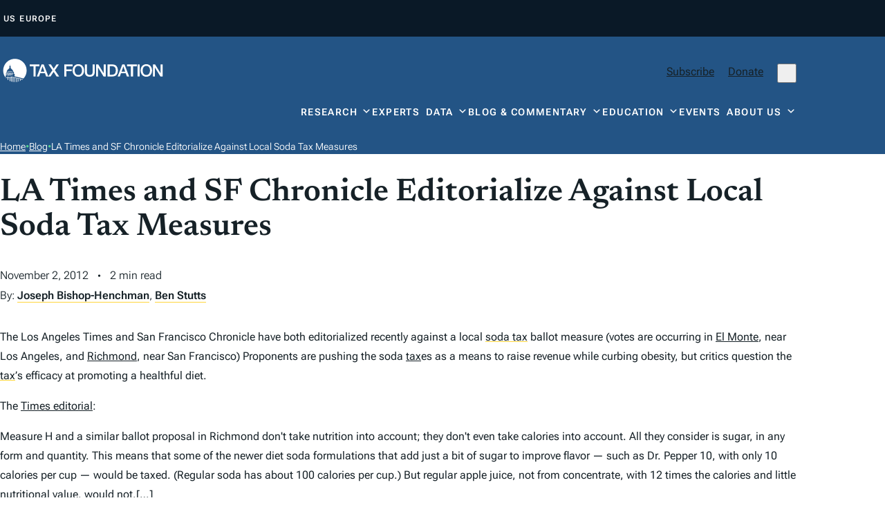

--- FILE ---
content_type: application/x-javascript
request_url: https://www.clarity.ms/tag/3v50s1dact
body_size: 1247
content:
!function(c,l,a,r,i,t,y){function sync(){(new Image).src="https://c.clarity.ms/c.gif"}"complete"==document.readyState?sync():window.addEventListener("load",sync);a[c]("metadata",(function(e){function n(){var n=ga.getAll();for(var o in n){var s=n[o];if("UA-10513207-1"===s.get("trackingId")){s.set("dimension2",["https://clarity.microsoft.com/ga",e.projectId,e.userId,e.sessionId].join("/")),s.send("event",{eventCategory:"Clarity",nonInteraction:!0,eventAction:e.sessionId});break}}}try{ga&&ga(n)}catch(e){try{n()}catch(e){}}}));a[c]("metadata",(function(){a[c]("set","C_IS","0")}),!1,!0);if(a[c].v||a[c].t)return a[c]("event",c,"dup."+i.projectId);a[c].t=!0,(t=l.createElement(r)).async=!0,t.src="https://scripts.clarity.ms/0.8.50-beta/clarity.js",(y=l.getElementsByTagName(r)[0]).parentNode.insertBefore(t,y),a[c]("start",i),a[c].q.unshift(a[c].q.pop()),a[c]("set","C_IS","0")}("clarity",document,window,"script",{"projectId":"3v50s1dact","upload":"https://s.clarity.ms/collect","expire":365,"cookies":["_uetmsclkid","_uetvid","_clck"],"track":true,"content":true,"keep":["msclkid"],"dob":2220});